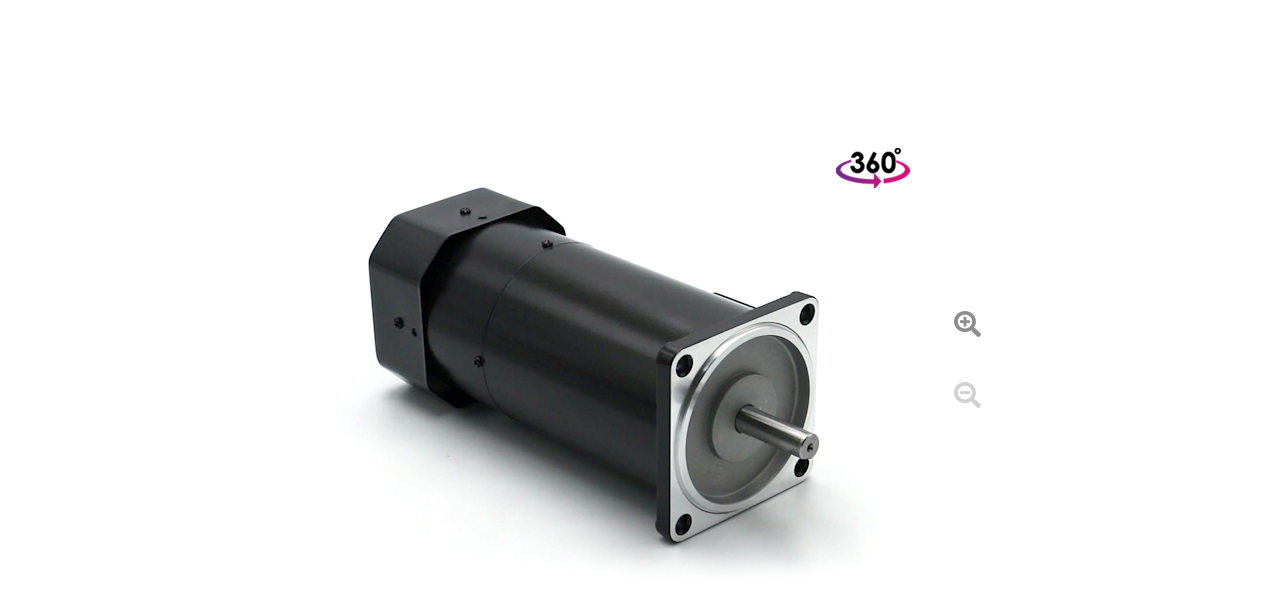

--- FILE ---
content_type: text/html
request_url: https://scankit.istaging.com/Ruyang-011/Ruyang-011.html
body_size: 861
content:
<!DOCTYPE html>
<html>
	<head>
		<meta http-equiv="Content-Type" content="text/html;charset=UTF-8">
		<title></title>
		<meta name="viewport" content="width=device-width, initial-scale=1.0, minimum-scale=1.0, maximum-scale=1.0, minimal-ui" />
		<meta name="apple-mobile-web-app-capable" content="yes" />
		<meta name="apple-mobile-web-app-status-bar-style" content="black" />
		<script type="text/javascript">
			// hide URL field on the iPhone/iPod touch
	
			function hideUrlBar() {
			}
	
		</script>
		<style type="text/css" title="Default">
			body, div, h1, h2, h3, span, p {
				font-family: Verdana,Arial,Helvetica,sans-serif;
				color: #000000; 
			}
			body, html {
			  font-size: 10pt;
			  background: #ffffff; 
			     display: flex;
				 justify-content: center;
				 align-items: center;
				 width: 100vw;
				 height: 100vh;
				 padding: 0;
				 margin: 0;
			}
			table,tr,td {
				font-size: 10pt;
				border-color: #777777;
				background: #dddddd; 
				color: #000000; 
				border-style: solid;
				border-width: 2px;
				padding: 5px;
				border-collapse: collapse;
			}
			h1 {
				font-size: 18pt;
			}
			h2 {
				font-size: 14pt;
			}
			.warning { 
				font-weight: bold;
			} 
		</style>	
	</head>
	<body>
		<h1></h1>
		<br>
		<script type="text/javascript" src="object2vr_player.js">
		</script>
		<script type="text/javascript" src="skin.js">
		</script>
		<div id="container" style="width:100%;height:100vh;max-height:640px; max-width:640px;">
		This content requires HTML5 &amp; Javascript or Adobe Flash Player Version 9 or higher.
		</div>
		<script type="text/javascript">
	
			// create the object player with the container
			obj=new object2vrPlayer("container");
			// add the skin object
			skin=new object2vrSkin(obj);
			// load the configuration
			obj.readConfigUrl("Ruyang-011.xml");
			// hide the URL bar on the iPhone
			setTimeout(function() { hideUrlBar(); }, 10);
		</script><script type="text/javascript" src="scankit-min.js"></script>
		<noscript>
			<p><b>Please enable Javascript!</b></p>
		</noscript>
	<script defer src="https://static.cloudflareinsights.com/beacon.min.js/vcd15cbe7772f49c399c6a5babf22c1241717689176015" integrity="sha512-ZpsOmlRQV6y907TI0dKBHq9Md29nnaEIPlkf84rnaERnq6zvWvPUqr2ft8M1aS28oN72PdrCzSjY4U6VaAw1EQ==" data-cf-beacon='{"version":"2024.11.0","token":"ea1e11e0f180472181309ae8076fcb31","server_timing":{"name":{"cfCacheStatus":true,"cfEdge":true,"cfExtPri":true,"cfL4":true,"cfOrigin":true,"cfSpeedBrain":true},"location_startswith":null}}' crossorigin="anonymous"></script>
</body>
</html>


--- FILE ---
content_type: text/xml
request_url: https://scankit.istaging.com/Ruyang-011/Ruyang-011.xml
body_size: -109
content:
<?xml version="1.0" encoding="UTF-8"?>
<vrobject>
  <input overlap="1" levelqueuebmp="5" preview="4" states="1" levelqueueraw="20" windowwidth="640" width="640" preload="1" rows="1" fileextension="jpg" windowheight="447" levelmembmp="200" imagepath="images" levelmemraw="300" height="447" columns="30" levelbias="0.400" leveltileurl="tiles/c%c_l%r_%y_%x.jpg" leveltilesize="640">
    <level width="640" embed="0" height="447" preload="1" predecode="0"/>
  </input>
  <control simulatemass="1" lockedmouse="0" swapxy="0" lockedkeyboard="0" dblclickfullscreen="1" revx="1" invertwheel="0" revy="0" wrapx="1" wrapy="0" trapwheel="1" automovemode="0" lockedwheel="0" speedwheel="2.000" controller="1" sensitivity="15"/>
  <view>
    <start row="0" column="3" state="0"/>
    <zoom default="1.000" centerx="0.00000" centery="0.00000" min="1" max="2.000"/>
    <viewer imagescaling="1" backgroundcolor="0xffffff" background="1"/>
  </view>
  <autorotate speed="0.080" delay="1.00" start="0"/>
  <userdata title="" datetime="" description="" copyright="" author="" source="" comment="" info=""/>
  <qthotspots enabled="0" reuse="8">
    <label width="640" backgroundalpha="1.000" enabled="0" height="0" backgroundcolor="0xd9d9d9" bordercolor="0x000000" border="1" textcolor="0x000000" background="1" borderalpha="1.000" borderradius="10" wordwrap="1" textalpha="1.000"/>
  </qthotspots>
  <hotspots>
    <label width="640" backgroundalpha="1.000" enabled="0" height="0" backgroundcolor="0xd9d9d9" bordercolor="0x000000" border="1" textcolor="0x000000" background="1" borderalpha="1.000" borderradius="10" wordwrap="1" textalpha="1.000"/>
    <polystyle mode="0" backgroundalpha="0.251" backgroundcolor="0x0000ff" bordercolor="0x0000ff" borderalpha="1.000"/>
  </hotspots>
</vrobject>


--- FILE ---
content_type: text/javascript
request_url: https://scankit.istaging.com/Ruyang-011/skin.js
body_size: 1653
content:
// Garden Gnome Software - Skin
// Object2VR 3.1.7/10775
// Filename: frame6.ggsk
// Generated 週二 一月 19 10:56:43 2021

function object2vrSkin(player,base) {
	var me=this;
	var flag=false;
	var nodeMarker=new Array();
	var activeNodeMarker=new Array();
	this.player=player;
	this.player.skinObj=this;
	this.divSkin=player.divSkin;
	var basePath="";
	// auto detect base path
	if (base=='?') {
		var scripts = document.getElementsByTagName('script');
		for(var i=0;i<scripts.length;i++) {
			var src=scripts[i].src;
			if (src.indexOf('skin.js')>=0) {
				var p=src.lastIndexOf('/');
				if (p>=0) {
					basePath=src.substr(0,p+1);
				}
			}
		}
	} else
	if (base) {
		basePath=base;
	}
	this.elementMouseDown=new Array();
	this.elementMouseOver=new Array();
	var cssPrefix='';
	var domTransition='transition';
	var domTransform='transform';
	var prefixes='Webkit,Moz,O,ms,Ms'.split(',');
	var i;
	for(i=0;i<prefixes.length;i++) {
		if (typeof document.body.style[prefixes[i] + 'Transform'] !== 'undefined') {
			cssPrefix='-' + prefixes[i].toLowerCase() + '-';
			domTransition=prefixes[i] + 'Transition';
			domTransform=prefixes[i] + 'Transform';
		}
	}
	
	this.player.setMargins(0,0,0,0);
	
	this.updateSize=function(startElement) {
		var stack=new Array();
		stack.push(startElement);
		while(stack.length>0) {
			var e=stack.pop();
			if (e.ggUpdatePosition) {
				e.ggUpdatePosition();
			}
			if (e.hasChildNodes()) {
				for(i=0;i<e.childNodes.length;i++) {
					stack.push(e.childNodes[i]);
				}
			}
		}
	}
	
	parameterToTransform=function(p) {
		var hs='translate(' + p.rx + 'px,' + p.ry + 'px) rotate(' + p.a + 'deg) scale(' + p.sx + ',' + p.sy + ')';
		return hs;
	}
	
	this.findElements=function(id,regex) {
		var r=new Array();
		var stack=new Array();
		var pat=new RegExp(id,'');
		stack.push(me.divSkin);
		while(stack.length>0) {
			var e=stack.pop();
			if (regex) {
				if (pat.test(e.ggId)) r.push(e);
			} else {
				if (e.ggId==id) r.push(e);
			}
			if (e.hasChildNodes()) {
				for(i=0;i<e.childNodes.length;i++) {
					stack.push(e.childNodes[i]);
				}
			}
		}
		return r;
	}
	
	this.addSkin=function() {
		this._loading_image=document.createElement('div');
		this._loading_image.ggId="loading image";
		this._loading_image.ggParameter={ rx:0,ry:0,a:0,sx:1,sy:1 };
		this._loading_image.ggVisible=true;
		this._loading_image.className='ggskin ggskin_image';
		this._loading_image.ggType='image';
		this._loading_image.ggUpdatePosition=function() {
			this.style[domTransition]='none';
			if (this.parentNode) {
				var w=this.parentNode.offsetWidth;
				this.style.left=Math.floor(-110 + w/2) + 'px';
				var h=this.parentNode.offsetHeight;
				this.style.top=Math.floor(-18 + h/2) + 'px';
			}
		}
		hs ='position:absolute;';
		hs+='left: -110px;';
		hs+='top:  -18px;';
		hs+='width: 220px;';
		hs+='height: 64px;';
		hs+=cssPrefix + 'transform-origin: 50% 50%;';
		hs+='visibility: inherit;';
		this._loading_image.setAttribute('style',hs);
		this._loading_image__img=document.createElement('img');
		this._loading_image__img.className='ggskin ggskin_image';
		this._loading_image__img.setAttribute('src',basePath + 'tiles/loading_image.png');
		this._loading_image__img.setAttribute('style','position: absolute;top: 0px;left: 0px;-webkit-user-drag:none;');
		this._loading_image__img.className='ggskin ggskin_image';
		this._loading_image__img['ondragstart']=function() { return false; };
		me.player.checkLoaded.push(this._loading_image__img);
		this._loading_image.appendChild(this._loading_image__img);
		this._loading_text=document.createElement('div');
		this._loading_text__text=document.createElement('div');
		this._loading_text.className='ggskin ggskin_textdiv';
		this._loading_text.ggTextDiv=this._loading_text__text;
		this._loading_text.ggId="loading text";
		this._loading_text.ggParameter={ rx:0,ry:0,a:0,sx:1,sy:1 };
		this._loading_text.ggVisible=true;
		this._loading_text.className='ggskin ggskin_text';
		this._loading_text.ggType='text';
		hs ='position:absolute;';
		hs+='left: 13px;';
		hs+='top:  11px;';
		hs+='width: 199px;';
		hs+='height: 20px;';
		hs+=cssPrefix + 'transform-origin: 50% 50%;';
		hs+='visibility: inherit;';
		this._loading_text.setAttribute('style',hs);
		hs ='position:absolute;';
		hs+='left: 0px;';
		hs+='top:  0px;';
		hs+='width: 199px;';
		hs+='height: 20px;';
		hs+='border: 0px solid #000000;';
		hs+='color: #ffffff;';
		hs+='text-align: left;';
		hs+='white-space: nowrap;';
		hs+='padding: 0px 1px 0px 1px;';
		hs+='overflow: hidden;';
		this._loading_text__text.setAttribute('style',hs);
		this._loading_text.ggUpdateText=function() {
			var hs="<b>Loading... "+(me.player.getPercentLoaded()*100.0).toFixed(0)+"%<\/b>";
			if (hs!=this.ggText) {
				this.ggText=hs;
				this.ggTextDiv.innerHTML=hs;
			}
		}
		this._loading_text.ggUpdateText();
		this._loading_text.appendChild(this._loading_text__text);
		this._loading_image.appendChild(this._loading_text);
		this._loading_bar2=document.createElement('div');
		this._loading_bar2.ggId="loading bar2";
		this._loading_bar2.ggParameter={ rx:0,ry:0,a:0,sx:1,sy:1 };
		this._loading_bar2.ggVisible=true;
		this._loading_bar2.className='ggskin ggskin_image';
		this._loading_bar2.ggType='image';
		hs ='position:absolute;';
		hs+='left: 11px;';
		hs+='top:  38px;';
		hs+='width: 200px;';
		hs+='height: 12px;';
		hs+=cssPrefix + 'transform-origin: 0% 50%;';
		hs+='visibility: inherit;';
		this._loading_bar2.setAttribute('style',hs);
		this._loading_bar2__img=document.createElement('img');
		this._loading_bar2__img.className='ggskin ggskin_image';
		this._loading_bar2__img.setAttribute('src',basePath + 'tiles/loading_bar2.png');
		this._loading_bar2__img.setAttribute('style','position: absolute;top: 0px;left: 0px;-webkit-user-drag:none;');
		this._loading_bar2__img.className='ggskin ggskin_image';
		this._loading_bar2__img['ondragstart']=function() { return false; };
		me.player.checkLoaded.push(this._loading_bar2__img);
		this._loading_bar2.appendChild(this._loading_bar2__img);
		this._loading_image.appendChild(this._loading_bar2);
		this._loading_close=document.createElement('div');
		this._loading_close.ggId="loading close";
		this._loading_close.ggParameter={ rx:0,ry:0,a:0,sx:1,sy:1 };
		this._loading_close.ggVisible=true;
		this._loading_close.className='ggskin ggskin_image';
		this._loading_close.ggType='image';
		hs ='position:absolute;';
		hs+='left: 198px;';
		hs+='top:  3px;';
		hs+='width: 18px;';
		hs+='height: 19px;';
		hs+=cssPrefix + 'transform-origin: 50% 50%;';
		hs+='visibility: inherit;';
		this._loading_close.setAttribute('style',hs);
		this._loading_close__img=document.createElement('img');
		this._loading_close__img.className='ggskin ggskin_image';
		this._loading_close__img.setAttribute('src',basePath + 'tiles/loading_close.png');
		this._loading_close__img.setAttribute('style','position: absolute;top: 0px;left: 0px;-webkit-user-drag:none;');
		this._loading_close__img.className='ggskin ggskin_image';
		this._loading_close__img['ondragstart']=function() { return false; };
		me.player.checkLoaded.push(this._loading_close__img);
		this._loading_close.appendChild(this._loading_close__img);
		this._loading_close.onclick=function () {
			me._loading_image.style[domTransition]='none';
			me._loading_image.style.visibility='hidden';
			me._loading_image.ggVisible=false;
		}
		this._loading_image.appendChild(this._loading_close);
		this.divSkin.appendChild(this._loading_image);
		this.divSkin.ggUpdateSize=function(w,h) {
			me.updateSize(me.divSkin);
		}
		this.divSkin.ggViewerInit=function() {
		}
		this.divSkin.ggLoaded=function() {
			me._loading_image.style[domTransition]='none';
			me._loading_image.style.visibility='hidden';
			me._loading_image.ggVisible=false;
		}
		this.divSkin.ggReLoaded=function() {
		}
		this.divSkin.ggLoadedLevels=function() {
		}
		this.divSkin.ggReLoadedLevels=function() {
		}
		this.divSkin.ggEnterFullscreen=function() {
		}
		this.divSkin.ggExitFullscreen=function() {
		}
		this.skinTimerEvent();
	};
	this.hotspotProxyClick=function(id) {
	}
	this.hotspotProxyOver=function(id) {
	}
	this.hotspotProxyOut=function(id) {
	}
	this.changeActiveNode=function(id) {
		var newMarker=new Array();
		var i,j;
		var tags=me.player.userdata.tags;
		for (i=0;i<nodeMarker.length;i++) {
			var match=false;
			if ((nodeMarker[i].ggMarkerNodeId==id) && (id!='')) match=true;
			for(j=0;j<tags.length;j++) {
				if (nodeMarker[i].ggMarkerNodeId==tags[j]) match=true;
			}
			if (match) {
				newMarker.push(nodeMarker[i]);
			}
		}
		for(i=0;i<activeNodeMarker.length;i++) {
			if (newMarker.indexOf(activeNodeMarker[i])<0) {
				if (activeNodeMarker[i].ggMarkerNormal) {
					activeNodeMarker[i].ggMarkerNormal.style.visibility='inherit';
				}
				if (activeNodeMarker[i].ggMarkerActive) {
					activeNodeMarker[i].ggMarkerActive.style.visibility='hidden';
				}
				if (activeNodeMarker[i].ggDeactivate) {
					activeNodeMarker[i].ggDeactivate();
				}
			}
		}
		for(i=0;i<newMarker.length;i++) {
			if (activeNodeMarker.indexOf(newMarker[i])<0) {
				if (newMarker[i].ggMarkerNormal) {
					newMarker[i].ggMarkerNormal.style.visibility='hidden';
				}
				if (newMarker[i].ggMarkerActive) {
					newMarker[i].ggMarkerActive.style.visibility='inherit';
				}
				if (newMarker[i].ggActivate) {
					newMarker[i].ggActivate();
				}
			}
		}
		activeNodeMarker=newMarker;
	}
	this.skinTimerEvent=function() {
		setTimeout(function() { me.skinTimerEvent(); }, 10);
		this._loading_text.ggUpdateText();
		var hs='';
		if (me._loading_bar2.ggParameter) {
			hs+=parameterToTransform(me._loading_bar2.ggParameter) + ' ';
		}
		hs+='scale(' + (1 * me.player.getPercentLoaded() + 0) + ',1.0) ';
		me._loading_bar2.style[domTransform]=hs;
	};
	this.addSkin();
};

--- FILE ---
content_type: text/javascript
request_url: https://scankit.istaging.com/Ruyang-011/scankit-min.js
body_size: -100
content:
window.addEventListener("load",(function(){"use strict";var e=function(){var e=document.createElement("div"),t=document.createElement("a"),o=document.createElement("a"),d=document.createElement("i"),n=document.createElement("i"),a=(document.getElementById("container"),100),i=document.createElement("script");i.src="https://use.fontawesome.com/releases/v5.13.0/js/all.js",i.setAttribute("data-family-prefix","icon"),document.head.appendChild(i);var s=document.createElement("style");s.type="text/css",s.innerHTML=".wrap {display:flex;flex-direction:column;}.zoom-in {bottom:35%;right:32%;z-index:2000;}.zoom-out {bottom:20%;right:32%;z-index:2000;}.zoom-in {cursor:zoom-in;margin-left:15px;margin-bottom:15px;}.zoom-out {cursor:zoom-out;margin-left:15px;}.disabled {cursor:default;opacity:0.2!important;}.disabled:hover {background: #fff!important;}.btn:hover {background: #ddd}.btn {width:1.5em;height:1.5em;color:#1d1d1d;font-size:2em;padding:0.5em 0.3em 0.1em;border-radius:50%;background:#fff;opacity:0.5;text-align:center;}@media (min-width: 320px) and (max-width: 480px) {.wrap {display:none;}}",e.classList.add("wrap"),t.classList.add("btn","zoom-in"),o.classList.add("btn","zoom-out"),d.classList.add("fas","icon-search-plus"),n.classList.add("fas","icon-search-minus");var c=function(){100==a&&o.classList.add("disabled"),120!=a&&140!=a||(t.classList.remove("disabled"),o.classList.remove("disabled")),160==a&&t.classList.add("disabled")};c(),t.addEventListener("click",(function(){a<160&&(a+=20),obj.moveTo(obj.getX(),1,a,1),c()})),o.addEventListener("click",(function(){a>100&&(a-=20),obj.moveTo(obj.getX(),1,a,1),c()})),t.appendChild(d),o.appendChild(n),e.appendChild(t),e.appendChild(o),document.body.appendChild(e),document.body.appendChild(s)};!function(){var t=window.location.search;if(t&&-1!=t.indexOf("nozoom"))return"nozoom";e()}()}),!1);
